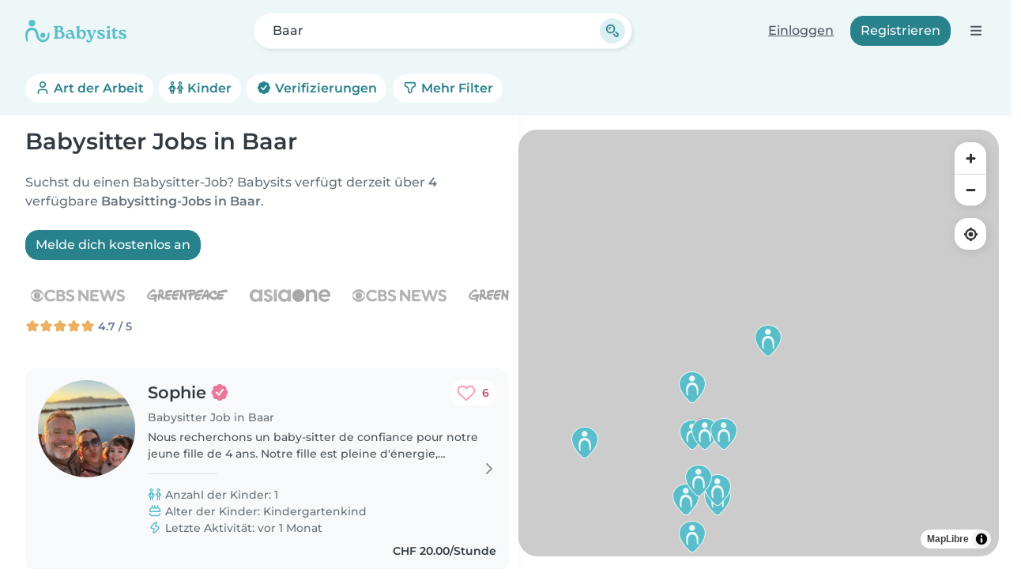

--- FILE ---
content_type: image/svg+xml
request_url: https://cdn.babysits.com/global/icons/maps/marker-2.svg
body_size: 985
content:
<svg width="64" height="64" viewBox="0 0 64 64" fill="none" xmlns="http://www.w3.org/2000/svg">
<g clip-path="url(#clip0_3595_738)">
<path d="M31.9305 64C29.8505 64 27.8605 63.16 26.3205 61.65C23.2505 58.63 18.1205 53.59 13.9305 47.5C8.96047 40.29 6.46047 33.25 6.50047 26.57C6.57047 13.88 17.9905 3.56 31.9705 3.56H32.1205C46.1805 3.64 57.5605 14.08 57.5005 26.85C57.4605 33.55 54.9105 40.34 49.7005 47.61C46.2505 52.42 42.3305 56.49 39.1705 59.76C38.5305 60.43 37.9205 61.05 37.3705 61.64C35.9305 63.17 33.9905 64.01 31.9305 64.01V64Z" fill="#EDF8F8"/>
<path d="M36.3503 60.67C36.9003 60.08 37.5103 59.45 38.1603 58.78C41.2203 55.6 45.1703 51.52 48.5603 46.79C52.6703 41.06 56.0503 34.27 56.0903 26.85C56.1503 14.76 45.3203 5.06001 32.1203 4.99001C18.9203 4.92001 7.99029 14.5 7.92029 26.59C7.88029 34.01 11.1003 40.9 15.1003 46.71C19.1103 52.53 23.9703 57.36 27.3203 60.65C29.8703 63.15 33.8403 63.33 36.3503 60.67Z" fill="#59BEC9"/>
<path d="M31.1607 29.47C23.2007 30.09 23.0907 40.87 24.0507 46.94C24.1707 47.97 24.3807 48.75 23.3407 49.22C22.6907 49.51 21.8107 49.14 21.4507 47.93C18.5307 37.99 19.7407 23.14 33.3407 24.7C44.0207 25.64 44.7507 39.31 43.2707 47.72C42.9607 49.46 40.7607 49.64 40.7007 47.68C40.4807 40.68 41.0907 29.4 31.3307 29.47H31.1607Z" fill="#EDF8F8"/>
<path d="M31.5404 22.82C34.6553 22.82 37.1804 20.2949 37.1804 17.18C37.1804 14.0651 34.6553 11.54 31.5404 11.54C28.4255 11.54 25.9004 14.0651 25.9004 17.18C25.9004 20.2949 28.4255 22.82 31.5404 22.82Z" fill="#EDF8F8"/>
<path d="M51 26C58.1797 26 64 20.1797 64 13C64 5.8203 58.1797 0 51 0C43.8203 0 38 5.8203 38 13C38 20.1797 43.8203 26 51 26Z" fill="#EB779C"/>
<path d="M45.96 20.73C45.79 20.73 45.66 20.6 45.66 20.43V19C45.66 18.92 45.69 18.84 45.75 18.78L51.73 13.01C52.24 12.52 52.62 12.1 52.87 11.74C53.12 11.38 53.28 11.05 53.35 10.76C53.44 10.44 53.49 10.15 53.49 9.87003C53.49 9.20003 53.26 8.70003 52.8 8.32003C52.33 7.93003 51.61 7.74003 50.66 7.74003C49.92 7.74003 49.24 7.87003 48.66 8.12003C48.07 8.35003 47.56 8.73003 47.13 9.23003C47.08 9.29003 47 9.33003 46.92 9.34003H46.9C46.83 9.34003 46.76 9.31003 46.7 9.27003L45.27 8.03003C45.15 7.93003 45.13 7.74003 45.23 7.62003C45.82 6.87003 46.62 6.29003 47.6 5.89003C48.58 5.49003 49.67 5.28003 50.84 5.28003C51.9 5.28003 52.84 5.46003 53.63 5.81003C54.43 6.15003 55.06 6.66003 55.5 7.33003C55.95 7.99003 56.18 8.78003 56.18 9.68003C56.18 10.18 56.11 10.68 55.98 11.17C55.84 11.66 55.59 12.19 55.22 12.73C54.86 13.26 54.34 13.86 53.67 14.52L49.72 18.33H56.51C56.68 18.33 56.81 18.46 56.81 18.63V20.46C56.81 20.63 56.68 20.76 56.51 20.76H45.95L45.96 20.73Z" fill="white"/>
</g>
<defs>
<clipPath id="clip0_3595_738">
<rect width="64" height="64" fill="white"/>
</clipPath>
</defs>
</svg>
